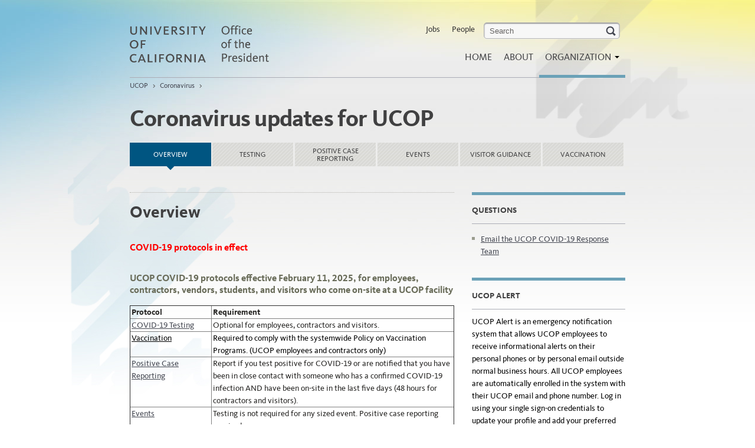

--- FILE ---
content_type: text/html; charset=utf-8
request_url: https://www.ucop.edu/coronavirus/index.html
body_size: 3645
content:

<!DOCTYPE html>
<!--[if lt IE 9]><html class="lte-ie8 no-js"  lang="en"><![endif]-->
<!--[if gt IE 8]><!--><html lang="en" class="no-js"><!--<![endif]-->
<html xmlns="http://www.w3.org/1999/xhtml" lang="en" xml:lang="en">
<head>
<!--#include virtual="/_common/includes/header-meta.html" -->    
<meta content="" name="description"/>
<meta content="" name="author"/>
<title>Overview | UCOP</title>
<meta content="cbae3d85ac1e00886c7883d669b97e37" name="id"/>  
<!-- Le HTML5 shim, for IE6-8 support of HTML elements -->
<!--[if lt IE 9]>
      <script src="//html5shim.googlecode.com/svn/trunk/html5.js"></script>
    <![endif]-->
<!-- Le styles -->
<!-- main.css - see /_common/files/css/main.less non-minified sources -->
<link href="/_common/files/css/main.css?v=1.2" media="screen" rel="stylesheet"/>
<link href="/_common/files/css/print.css" media="print" rel="stylesheet"/>
<!-- Le fav and touch icons -->
<link href="/_common/files/img/ico/favicon.ico" rel="shortcut icon"/>
<!-- <link href="/files/img/ico/apple-touch-icon.png" rel="apple-touch-icon"/>
<link href="/files/img/ico/apple-touch-icon-72x72.png" rel="apple-touch-icon" sizes="72x72"/>
<link href="/files/img/ico/apple-touch-icon-114x114.png" rel="apple-touch-icon" sizes="114x114"/> -->
<!-- Custom styles -->
<!--[if gt IE 8]><!--><link href="/_common/files/css/ff-old.css" rel="stylesheet"/><!--<![endif]-->
  
 
<script src="/_common/files/js/protection.js"></script>  
<![CDATA[]]>

</head>
<body>
<div aria-label="skiplink" role="navigation">
    <a class="skip-link" href="#content">Skip to Main Content</a>
</div>
<div id="bg-left"></div>
<div id="bg-right"></div>
<div id="wrapper">
  <div class="container"> 
    <!-- Pills
    ================================================== -->
    <div class="row mast" role="banner">
      <div class="span4 logo">
        <div id="logo"><a href="https://www.ucop.edu/index.html"><img alt="University of California Office of the President" height="64" src="/_common/files/img/wordmark.png" width="240"/></a></div>
      </div>    
      <div class="span8 main-nav offset4">
        <div class="navbar adjusted">
          <div aria-labelledby="main-menu-mobile" class="navbar-inner" role="navigation">
             <a class="btn btn-navbar" data-target=".nav-collapse" data-toggle="collapse" id="main-menu-mobile"> Main Menu <b class="caret"> </b> </a> 
            <div class="nav-collapse">
              <ul class="nav pull-right" id="topmenu">
<li><a href="https://jobs.universityofcalifornia.edu">Jobs</a></li>
<li><a href="https://ucop.edu/directory-search/index.php" title="Search the UCOP directory">People</a></li>
<li><form action="/search" class="navbar-search" id="search-form" method="get"><!--
The search form's submit event is being handled
by an inline script further down the page
--> <label class="skip-link" for="query-field">search</label> <input class="search-query" id="query-field" name="q" placeholder="Search" type="text"/></form></li>
</ul>
              <!--#include virtual="/_common/includes/header-menu.html" --> 
            </div>
          </div>
        </div>
      </div>
      
    </div>
    
<div aria-label="breadcrumbs" class="row" role="navigation">
<div class="span12">         
<ul class="breadcrumb">
								<li> <a href="https://www.ucop.edu/index.html">UCOP</a> <span class="divider">&gt;</span> </li>
	<li> <a href="index.html">Coronavirus</a> <span class="divider">&gt;</span> </li>
	</ul>
</div>
</div>
    <div aria-label="content" class="list-land" id="content" role="region"> 
      <!-- Main hero unit for a primary marketing message or call to action -->
      <div class="row">
        <!--
<div class="span12">

    <h1 class="page-header">Overview</h1>
-->
<div class="span12">
    <h1 class="page-header">Coronavirus updates for UCOP</h1>
</div>
                <nav aria-label="tabs" class="span12">
        <ul class="nav nav-tabs sub-nav tab6">
                                                        
                <li class="active">
        <a class="" href="index.html">
            Overview
                            <span class="sr-only">- current section</span>
                    </a>
    </li>
                                            
                    <li class="">
        <a class="" href="testing/index.html">
            Testing
                    </a>
    </li>
                                            
                        <li class="">
        <a class="multiline" href="reporting/index.html">
            Positive Case Reporting
                    </a>
    </li>
                                            
                    <li class="">
        <a class="" href="events/index.html">
            Events
                    </a>
    </li>
                                            
                    <li class="">
        <a class="" href="visitor-guidance/index.html">
            Visitor Guidance
                    </a>
    </li>
                                            
                    <li class="">
        <a class="" href="vaccination/index.html">
            Vaccination
                    </a>
    </li>
                    </ul>
    </nav>
    
      </div>
      <!-- Example row of columns -->
      
        





<div class="row">
        <div class="span8 dotted-top" role="main">
                          <h2>Overview</h2>
                        <h3><span style="color: #ff0000;">COVID-19 protocols in effect</span></h3>
<h3>UCOP COVID-19 protocols effective February 11, 2025, for employees, contractors, vendors, students, and visitors who come on-site at a UCOP facility</h3>
<table border="1" cellpadding="0" cellspacing="2" style="width: 100%;">
<tbody>
<tr>
<td style="padding: 0px 2px; width: 25%;"><strong>Protocol</strong></td>
<td style="padding: 0px 2px; width: 78.8556%;"><strong>Requirement</strong></td>
</tr>
<tr>
<td style="padding: 0px 2px; width: 18.5741%;"><a href="testing/index.html">COVID-19 Testing</a></td>
<td style="padding: 0px 2px; width: 78.8556%;">Optional for employees, contractors and visitors.&#160;</td>
</tr>
<tr>
<td style="padding: 0px 2px; vertical-align: top; width: 18.5741%;"><span style="color: #000000;"><a href="vaccination/index.html" style="color: #000000;">Vaccination</a></span></td>
<td style="padding: 0px 2px; width: 78.8556%;"><span style="color: #000000;">Required&#160;to comply with the systemwide Policy on Vaccination Programs. (UCOP employees and contractors only)</span></td>
</tr>
<tr>
<td style="padding: 0px 2px; vertical-align: top; width: 18.5741%;"><a href="reporting/index.html">Positive Case Reporting</a></td>
<td style="padding: 0px 2px; width: 78.8556%;">Report if you test positive for COVID-19 or are notified that you have been in close contact with someone who has a confirmed COVID-19 infection AND have been on-site in the last five days (48 hours for contractors and visitors).</td>
</tr>
<tr>
<td style="padding: 0px 2px; vertical-align: top; width: 18.5741%;"><a href="events/index.html">Events</a></td>
<td style="padding: 0px 2px; width: 78.8556%;">Testing is not required for any sized event.&#160;Positive case reporting required.</td>
</tr>
</tbody>
</table>
<h3>Latest announcements</h3>
<style><!--
#content table td {
    padding-left: 0px;
    padding-right: 0px;
}
--></style>
<table border="0" margin="0" padding="0">
<tbody>
<tr border="0" margin="0" padding="0">
<td margin="0" padding="0" style="width: 130px;" valign="top">June 27, 2023</td>
<td margin="0" padding="0" style="vertical-align: top;"><a href="announcements.html#june27">UCOP changing COVID-19 testing and screening protocols</a></td>
</tr>
<tr border="0" margin="0" padding="0">
<td margin="0" padding="0" style="width: 130px;" valign="top">September 30, 2022</td>
<td margin="0" padding="0" style="vertical-align: top;"><a href="https://ucnet.universityofcalifornia.edu/news/2022/09/emergency-paid-sick-leave-for-covid-19-relief-extended-to-dec-31-2022.html">Emergency Paid Sick Leave for COVID-19 relief extended to Dec. 31, 2022</a></td>
</tr>
<tr border="0" margin="0" padding="0">
<td margin="0" padding="0" style="width: 130px;" valign="top">September 1, 2022</td>
<td margin="0" padding="0" style="vertical-align: top;"><a href="announcements.html#sept1">UCOP mask protocol changing to strongly recommended beginning Sept. 6</a></td>
</tr>
<tr border="0" margin="0" padding="0">
<td colspan="2" margin="0" padding="0"><a href="announcements.html">More announcements&#160;&#187;</a></td>
</tr>
</tbody>
</table>
        </div>
        
        <div aria-label="sidebar" class="span4 sidebar" role="navigation">
                  <div class="row">
            <div class="span4 blustripe">
                                                <h5>Questions</h5>
            <ul>
<li><span> </span><a href="mailto:UCOP-COVID19-Response@UCOP.edu">Email the UCOP COVID-19 Response Team</a></li>
</ul>
                            </div>
          </div>
                  <div class="row">
            <div class="span4 blustripe">
                                                <h5>UCOP Alert</h5>
            <p>UCOP Alert is an emergency notification system that allows UCOP employees to receive informational alerts on their personal phones or by personal email outside normal business hours. All UCOP employees are automatically enrolled in the system with their UCOP email and phone number. Log in using your single sign-on credentials to update your profile and add your preferred cell phone number.</p>
<p><a href="https://member.everbridge.net/892807736722560/login/sso">UCOP Alert Login</a></p>
                            </div>
          </div>
                  <div class="row">
            <div class="span4 blustripe">
                                                <h5>Resources</h5>
            <ul>
<li><a href="https://www.cdc.gov/coronavirus/2019-ncov/index.html" onclick="ga('send', 'event', 'click', 'outbound', 'https://www.cdc.gov/coronavirus/2019-ncov/index.html');">Centers for Disease Control (CDC)</a></li>
<li><a href="https://www.who.int/emergencies/diseases/novel-coronavirus-2019" onclick="ga('send', 'event', 'click', 'outbound', 'https://www.who.int/emergencies/diseases/novel-coronavirus-2019');">World Health Organization (WHO)</a></li>
<li><a href="https://covid19.ca.gov/vaccines/">COVID-19 CA Vaccines</a></li>
<li><a href="https://www.universityofcalifornia.edu/coronavirus" onclick="ga('send', 'event', 'click', 'outbound', 'https://www.universityofcalifornia.edu/coronavirus');">University of California: Coronavirus</a></li>
<li><a href="https://ucnet.universityofcalifornia.edu/coronavirus/">UCnet: Coronavirus</a></li>
</ul>
                            </div>
          </div>
                </div>
</div>
        
        







<div class="row less3 novrflw">
</div>

    </div>
    <!-- /content --> 
  </div>
  <!-- /container -->   
</div>
<!-- /wrapper -->
<footer><!--#include virtual="/_common/includes/footer-menu.html" --></footer>  
<!-- Le javascript ================================================== --> 

<!-- jQuery & Bootstrap via CDN, fallback to local copy if CDN fails/blocked -->
<script src="//ajax.googleapis.com/ajax/libs/jquery/1.7.1/jquery.min.js"></script>
<script>/*<![CDATA[*/window.jQuery || document.write('<script src="/_common/files/js/jquery.1.7.1.min.js"><\/script>')/* ]]>*/</script>

<script src="//netdna.bootstrapcdn.com/twitter-bootstrap/2.0.4/js/bootstrap.min.js"></script>
<script>/*<![CDATA[*/$.fn.modal || document.write('<script src="/_common/files/js/bootstrap.2.0.4.min.js"><\/script>')/* ]]>*/</script>

<!--[if gt IE 8]><!--><script src="/_common/files/js/modernizr.js"></script><!--<![endif]-->
<!--[if lt IE 9]><script src="/files/js/selectivizr-min.js"></script><![endif]--> 
<script src="/_common/files/js/jquery-ui-1.12.1.js"></script>
<script src="/_common/files/js/plugins.js"></script>
<script src="/_common/files/js/main.js?v=1.2.2.1"></script>


<script async="" src="/_common/files/js/ga.js"></script>
<script async="" src="/_common/files/js/autotrack.js"></script>
</body>
</html>

--- FILE ---
content_type: text/html; charset=utf-8
request_url: https://www.ucop.edu/_common/includes/header-meta.html
body_size: 155
content:
<meta content="IE=edge" http-equiv="X-UA-Compatible" />
<meta charset="utf-8" />
<meta content="width=device-width, initial-scale=1.0" name="viewport" />